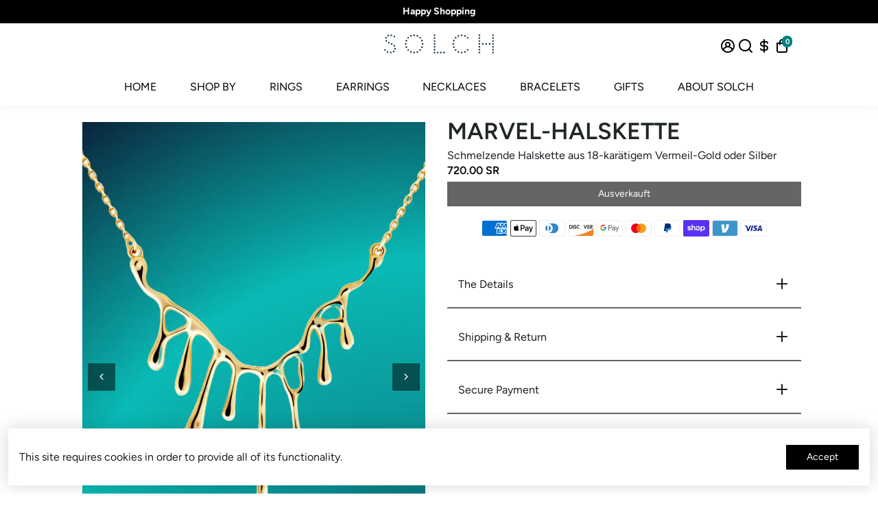

--- FILE ---
content_type: text/html; charset=utf-8
request_url: https://solch.com/de/?section_id=api__minicart
body_size: 1333
content:
<div id="shopify-section-api__minicart" class="shopify-section">




</div>
{
  "html": "\n\u003cdiv class=\"minicart\"\u003e\n  \u003cdiv class=\"minicart__entries fancy-scroll\"\u003e\n    \u003ch3 class=\"h-reset minicart__title\"\u003eIhr Warenkorb \u003cspan\u003e(0)\u003c\/span\u003e\u003cspan class=\"minicart__close\" onclick=\"BoosterTheme.cart.close()\"\u003eClose\u003c\/span\u003e\u003c\/h3\u003e\n    \n    \n    \n      \u003cdiv style=\"text-align: center;\"\u003e\n      \u003ca href=\"\/de\/collections\/all\" class=\"empty__cart--icon\" aria-label=\"Your cart is empty\"\u003e\u003ci class=\"uil uil-shopping-bag\"\u003e\u003c\/i\u003e\u003c\/a\u003e\n      \u003cdiv class=\"empty__cart--title\"\u003eIhr Warenkorb ist leer\u003c\/div\u003e\n        \n        \n        \n\n    \u003ca\n    \n    class=\"button button--primary button--filled  button--primary__filled \"\n    \n    \n    href=\"\/de\/collections\/all\"  onclick=\u003eSchauen Sie sich unser Angebot an\u003c\/a\u003e\n\n      \u003c\/div\u003e\n    \n\n\n\n\n  \u003cdiv class=\"product-recommendations\"\u003e\n    \u003ch3\u003eYou May Also Like\u003c\/h3\u003e\n    \u003cdiv class=\"product-recommendations-row\"\u003e\n      \n      \n\u003cdiv class=\"col-6 col-md-6 card--holder solch-recommendation-cart\"\u003e\n            \u003cdiv class=\"card--default  card--hover card--wrapper\"\u003e\n\n\u003cdiv class=\"card-cont\"\u003e\n\u003ca class=\"card__img--container\" href=\"\/de\/products\/charming-spiral-wire-ear-cuffs\" data-product-card-swatch-id=\"7919126053103\"\u003e\n\u003cdiv class=\"card__img--ratio\"\u003e\n  \u003cdiv class=\"card__img\" \u003e\n    \n    \n      \u003cimg loading=\"lazy\" src=\"data:image\/svg+xml,%3Csvg xmlns='http:\/\/www.w3.org\/2000\/svg' width='100%25' height='100%25'%3E%3Crect width='100%25' height='100%25' style='fill:%23eeeeee;'\/%3E%3C\/svg%3E\" \ndata-srcset=\"\/\/solch.com\/cdn\/shop\/files\/SOLCH_AQUIVER_Gold_Ear_Cuffs_375x.webp?v=1724345105 375w,\/\/solch.com\/cdn\/shop\/files\/SOLCH_AQUIVER_Gold_Ear_Cuffs_410x.webp?v=1724345105 410w,\/\/solch.com\/cdn\/shop\/files\/SOLCH_AQUIVER_Gold_Ear_Cuffs_520x.webp?v=1724345105 520w,\/\/solch.com\/cdn\/shop\/files\/SOLCH_AQUIVER_Gold_Ear_Cuffs_576x.webp?v=1724345105 576w,\/\/solch.com\/cdn\/shop\/files\/SOLCH_AQUIVER_Gold_Ear_Cuffs_768x.webp?v=1724345105 768w,\/\/solch.com\/cdn\/shop\/files\/SOLCH_AQUIVER_Gold_Ear_Cuffs_992x.webp?v=1724345105 992w,\/\/solch.com\/cdn\/shop\/files\/SOLCH_AQUIVER_Gold_Ear_Cuffs_1024x.webp?v=1724345105 1024w,\/\/solch.com\/cdn\/shop\/files\/SOLCH_AQUIVER_Gold_Ear_Cuffs_1280x.webp?v=1724345105 1280w\" data-sizes=\"(max-width: 767px) 50vw, \" \nalt=\"AQUIVER Ear Cuffs. Twisted lines design, no piercings required, 18K gold vermeil, handmade, hypoallergenic, water-resistant\" height=\"3066\" width=\"2045\" class=\"lazyload \"\u003e\n      \n        \n        \u003cimg loading=\"lazy\" src=\"data:image\/svg+xml,%3Csvg xmlns='http:\/\/www.w3.org\/2000\/svg' width='100%25' height='100%25'%3E%3Crect width='100%25' height='100%25' style='fill:%23eeeeee;'\/%3E%3C\/svg%3E\" \ndata-srcset=\"\/\/solch.com\/cdn\/shop\/files\/Earcuff-AqSOLCH_AQUIVER_Gold_Ear_Cuffs1uiver_375x.webp?v=1724345122 375w,\/\/solch.com\/cdn\/shop\/files\/Earcuff-AqSOLCH_AQUIVER_Gold_Ear_Cuffs1uiver_410x.webp?v=1724345122 410w,\/\/solch.com\/cdn\/shop\/files\/Earcuff-AqSOLCH_AQUIVER_Gold_Ear_Cuffs1uiver_520x.webp?v=1724345122 520w,\/\/solch.com\/cdn\/shop\/files\/Earcuff-AqSOLCH_AQUIVER_Gold_Ear_Cuffs1uiver_576x.webp?v=1724345122 576w,\/\/solch.com\/cdn\/shop\/files\/Earcuff-AqSOLCH_AQUIVER_Gold_Ear_Cuffs1uiver_768x.webp?v=1724345122 768w,\/\/solch.com\/cdn\/shop\/files\/Earcuff-AqSOLCH_AQUIVER_Gold_Ear_Cuffs1uiver_992x.webp?v=1724345122 992w,\/\/solch.com\/cdn\/shop\/files\/Earcuff-AqSOLCH_AQUIVER_Gold_Ear_Cuffs1uiver_1024x.webp?v=1724345122 1024w,\/\/solch.com\/cdn\/shop\/files\/Earcuff-AqSOLCH_AQUIVER_Gold_Ear_Cuffs1uiver_1280x.webp?v=1724345122 1280w\" data-sizes=\"(max-width: 767px) 50vw, \" \nalt=\"AQUIVER Ear Cuffs. Twisted lines design, no piercings required, 18K gold vermeil, handmade, hypoallergenic, water-resistant\" height=\"2020\" width=\"1350\" class=\"lazyload card__img--secondary\"\u003e\n      \n    \n    \n  \u003c\/div\u003e\n\u003c\/div\u003e\n\u003c\/a\u003e\n\n\n\u003cdiv class=\"card__info\"\u003e\n\u003cdiv class=\"card__info__wrapper\"\u003e\n\n\n\n    \u003cspan class=\"shopify-product-reviews-badge\" data-id=\"7919126053103\"\u003e\u003c\/span\u003e\n    \n\n\n\n\u003cdiv class=\"card__info__title\"\u003e  \n\u003ca \n  class=\"card__title\" \n  href=\"\/de\/products\/charming-spiral-wire-ear-cuffs\" \n  data-product-card-swatch-id=\"7919126053103\" \n  data-original-text=\"AQUIVER Gold\"\n  data-truncated-text=\"\"\u003e\n\nAQUIVER Gold\n\n\u003c\/a\u003e\n\n\u003cspan class=\"card__price \"\u003e\n\n\u003cspan class=\"jsPrice\"\u003e743.00 SR\u003c\/span\u003e\n\n\n\n\n\u003c\/span\u003e\n\u003c\/div\u003e\n\n\u003c\/div\u003e\n\n\u003c\/div\u003e\n\n\u003c\/div\u003e\n\n\n\u003cdiv class=\"card__buttons\"\u003e\n\n\n\n  \n    \n\n\n\n\n\n\n\u003ca href=\"\/de\/products\/charming-spiral-wire-ear-cuffs\" data-product-card-swatch-id=\"7919126053103\"\nclass=\"button button--addToCart button--secondary \n\nbutton--filled button--secondary__filled\n \"\n\n\u003e\n\n\u003cspan\u003eIn den Warenkorb legen\u003c\/span\u003e\n\u003c\/a\u003e\n  \n\n\u003c\/div\u003e\n\n  \u003c\/div\u003e\n\n          \u003c\/div\u003e\u003cdiv class=\"col-6 col-md-6 card--holder solch-recommendation-cart\"\u003e\n            \u003cdiv class=\"card--default card--soldout card--hover card--wrapper\"\u003e\n\n\u003cdiv class=\"card-cont\"\u003e\n\u003ca class=\"card__img--container\" href=\"\/de\/products\/unique-two-finger-ring\" data-product-card-swatch-id=\"7560222179567\"\u003e\n\u003cdiv class=\"card__img--ratio\"\u003e\n  \u003cdiv class=\"card__img\" \u003e\n    \n    \n      \u003cimg loading=\"lazy\" src=\"data:image\/svg+xml,%3Csvg xmlns='http:\/\/www.w3.org\/2000\/svg' width='100%25' height='100%25'%3E%3Crect width='100%25' height='100%25' style='fill:%23eeeeee;'\/%3E%3C\/svg%3E\" \ndata-srcset=\"\/\/solch.com\/cdn\/shop\/files\/IMG_2201_375x.webp?v=1697133876 375w,\/\/solch.com\/cdn\/shop\/files\/IMG_2201_410x.webp?v=1697133876 410w,\/\/solch.com\/cdn\/shop\/files\/IMG_2201_520x.webp?v=1697133876 520w,\/\/solch.com\/cdn\/shop\/files\/IMG_2201_576x.webp?v=1697133876 576w,\/\/solch.com\/cdn\/shop\/files\/IMG_2201_768x.webp?v=1697133876 768w,\/\/solch.com\/cdn\/shop\/files\/IMG_2201_992x.webp?v=1697133876 992w,\/\/solch.com\/cdn\/shop\/files\/IMG_2201_1024x.webp?v=1697133876 1024w,\/\/solch.com\/cdn\/shop\/files\/IMG_2201_1280x.webp?v=1697133876 1280w\" data-sizes=\"(max-width: 767px) 50vw, \" \nalt=\"DUO Ring. Two-finger ring with oval-shaped line top, open-ended can fit with US sizes 5-7, 18K gold vermeil, handmade, hypoallergenic, water-resistant\" height=\"3314\" width=\"2210\" class=\"lazyload \"\u003e\n      \n        \n        \u003cimg loading=\"lazy\" src=\"data:image\/svg+xml,%3Csvg xmlns='http:\/\/www.w3.org\/2000\/svg' width='100%25' height='100%25'%3E%3Crect width='100%25' height='100%25' style='fill:%23eeeeee;'\/%3E%3C\/svg%3E\" \ndata-srcset=\"\/\/solch.com\/cdn\/shop\/files\/sloch_11.11173403_1_375x.webp?v=1697133875 375w,\/\/solch.com\/cdn\/shop\/files\/sloch_11.11173403_1_410x.webp?v=1697133875 410w,\/\/solch.com\/cdn\/shop\/files\/sloch_11.11173403_1_520x.webp?v=1697133875 520w,\/\/solch.com\/cdn\/shop\/files\/sloch_11.11173403_1_576x.webp?v=1697133875 576w,\/\/solch.com\/cdn\/shop\/files\/sloch_11.11173403_1_768x.webp?v=1697133875 768w,\/\/solch.com\/cdn\/shop\/files\/sloch_11.11173403_1_992x.webp?v=1697133875 992w,\/\/solch.com\/cdn\/shop\/files\/sloch_11.11173403_1_1024x.webp?v=1697133875 1024w,\/\/solch.com\/cdn\/shop\/files\/sloch_11.11173403_1_1280x.webp?v=1697133875 1280w\" data-sizes=\"(max-width: 767px) 50vw, \" \nalt=\"DUO Ring. Two-finger ring with oval-shaped line top, open-ended can fit with US sizes 5-7, 18K gold vermeil, handmade, hypoallergenic, water-resistant\" height=\"3000\" width=\"2000\" class=\"lazyload card__img--secondary\"\u003e\n      \n    \n    \n  \u003c\/div\u003e\n\u003c\/div\u003e\n\u003c\/a\u003e\n\n\n\u003cdiv class=\"card__info\"\u003e\n\u003cdiv class=\"card__info__wrapper\"\u003e\n\n\n\n    \u003cspan class=\"shopify-product-reviews-badge\" data-id=\"7560222179567\"\u003e\u003c\/span\u003e\n    \n\n\n\n\u003cdiv class=\"card__info__title\"\u003e  \n\u003ca \n  class=\"card__title\" \n  href=\"\/de\/products\/unique-two-finger-ring\" \n  data-product-card-swatch-id=\"7560222179567\" \n  data-original-text=\"DUO Gold\"\n  data-truncated-text=\"\"\u003e\n\nDUO Gold\n\n\u003c\/a\u003e\n\n\u003cspan class=\"card__price \"\u003e\n\n\u003cspan class=\"jsPrice\"\u003e705.00 SR\u003c\/span\u003e\n\n\n\n\n\u003c\/span\u003e\n\u003c\/div\u003e\n\n\u003c\/div\u003e\n\n\u003c\/div\u003e\n\n\u003c\/div\u003e\n\n\n\u003cdiv class=\"card__buttons\"\u003e\n\n\n\n  \n\u003cbutton \ndisabled\nclass=\"button button--primary button--filled  button--primary__filled\"\u003eAusverkauft\u003c\/button\u003e\n\n\u003c\/div\u003e\n\n  \u003c\/div\u003e\n\n          \u003c\/div\u003e\n    \u003c\/div\u003e\n  \u003c\/div\u003e\n\n\n  \n  \u003c\/div\u003e\n  \n\u003c\/div\u003e\n",
  "item_count": 0,
  "items": "\n{}\n",
  "total": "0.00 SR",
  "total_raw": 0
}
<div></div>

--- FILE ---
content_type: text/css
request_url: https://solch.com/cdn/shop/t/91/assets/customizations.css?v=68523164790545722151724251982
body_size: 93
content:
@media screen and (max-width: 768px){.gallery__thumbnails.hide-on-mobile>span,.gallery__thumbnails>span{display:none}.gallery__thumbnails_dots{display:flex;gap:1em;width:100%;justify-content:center}.gallery__thumbnails_dots .thumbnail-dot{width:10px;height:10px;border-radius:100px;border:1px solid #000;cursor:pointer}.gallery__thumbnails_dots .thumbnail-dot.bstrSlider__thumb--active{background-color:#555;transition:all .2s ease}.template--product .quantity--input{display:none}.slide--product img{width:100%;height:100%;object-fit:cover!important;aspect-ratio:4/5}.flexo{display:flex;justify-content:content;flex-direction:column}.product__swatches{flex-shrink:0}.product__atc{flex-basis:50%}.product__title.product__title--ppTitle,.product__price--holder{font-size:20px}.product__swatches{visibility:hidden}.product__swatches:not(.popup){position:absolute;bottom:3vh}.product__swatches.popup{position:absolute;z-index:999;background:white;width:90%;top:48%;display:block;visibility:visible;box-shadow:0 0 13px 5px #ccc;border-radius:10px;padding:4px 0}.product__swatches.popup .swatches__holder{display:flex}.product__swatches.popup .swatches__title{flex-basis:50%}}@media screen and (min-width: 768px){.gallery__thumbnails_dots.hide-on-desktop,.gallery__thumbnails_dots{display:none}}span[data-swatch-option].active{border-color:var(--accentColor)}.banner-card--items{position:relative}.page-card-backface{position:absolute;top:0;right:0;bottom:0;left:0;background:#fff;z-index:99999999;border:1px solid #eee;transition:all 1s ease-in-out}span._close-card{position:absolute;right:0;color:#fff;margin:1rem;padding:5px;background-color:#ccc;border-radius:100px;cursor:pointer}article.page-card-backface{padding:20% 3em 0;color:#fff}.page-card-backface ._content{display:flex;gap:1em}.page-card-btn{width:100%;padding:1em;font-weight:600;margin-top:16%;display:inline-block;text-align:center;border:#008082 1px solid;color:#008082!important;background-color:transparent}.page-card-backface.hidde{visibility:hidden;opacity:0;transition:all .5s ease-in-out}.page-card-backface.showw{visibility:visible;opacity:1}
/*# sourceMappingURL=/s/files/1/0549/1425/3039/t/80/assets/customizations.css.map?v=1698077910 */
